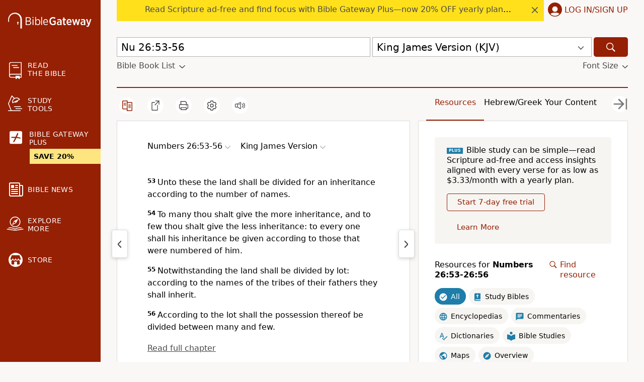

--- FILE ---
content_type: image/svg+xml
request_url: https://www.biblegateway.com/assets/images/app_pages/svg/bg-door-small.svg
body_size: 1143
content:
<?xml version="1.0" encoding="utf-8"?>
<!-- Generator: Adobe Illustrator 17.1.0, SVG Export Plug-In . SVG Version: 6.00 Build 0)  -->
<!DOCTYPE svg PUBLIC "-//W3C//DTD SVG 1.1//EN" "http://www.w3.org/Graphics/SVG/1.1/DTD/svg11.dtd">
<svg version="1.1" id="Layer_1" xmlns="http://www.w3.org/2000/svg" xmlns:xlink="http://www.w3.org/1999/xlink" x="0px" y="0px" width="32" height="32"
	 viewBox="0 0 76 76" enable-background="new 0 0 76 76" xml:space="preserve">
<path fill="#ffffff" d="M57.1,47.2c0,2-1.6,3.6-3.6,3.6c-2,0-3.6-1.6-3.6-3.6c0-2,1.6-3.6,3.6-3.6C55.5,43.6,57.1,45.2,57.1,47.2"/>
<rect x="51.7" y="47.2" fill="#ffffff" width="3.6" height="9.9"/>
<path fill="#ffffff" d="M5.3,29.7c0.4-4.8,1.4-8,3.4-12c2-3.9,5-7.7,8.8-10.6c3.8-3,8.4-5.3,13.5-6.3c2.5-0.5,5.1-0.8,7.7-0.6
	l1.8,0.1l2,0.3c1.4,0.1,2.6,0.5,3.9,0.8c5.1,1.4,9.7,4.1,13.5,7.6c3.8,3.5,6.6,7.9,8.4,12.5c0.9,2.3,1.4,4.7,1.8,7
	c0.2,1.2,0.2,2.4,0.3,3.5c0.1,1.2,0,43.8,0,43.8h-7.1c0,0,0.1-42.7,0-43.7c-0.1-0.9,0-1.9-0.2-2.8c-0.2-1.9-0.6-3.8-1.3-5.7
	c-1.3-3.8-3.5-7.4-6.6-10.3c-3-2.9-6.8-5.3-10.9-6.5c-1-0.3-2.1-0.6-3.1-0.7l-1.5-0.3l-1.8-0.1c-2.1-0.2-3.7,0-5.8,0.4
	c-4.2,0.7-8.1,2.6-11.4,5c-3.3,2.4-5.9,5.5-7.7,8.9c-1.8,3.3-2.8,6.9-3.2,10c-0.4,3.1-0.4,14.2-0.4,14.2H5.2
	C5.2,44.1,5,34.5,5.3,29.7"/>
</svg>
